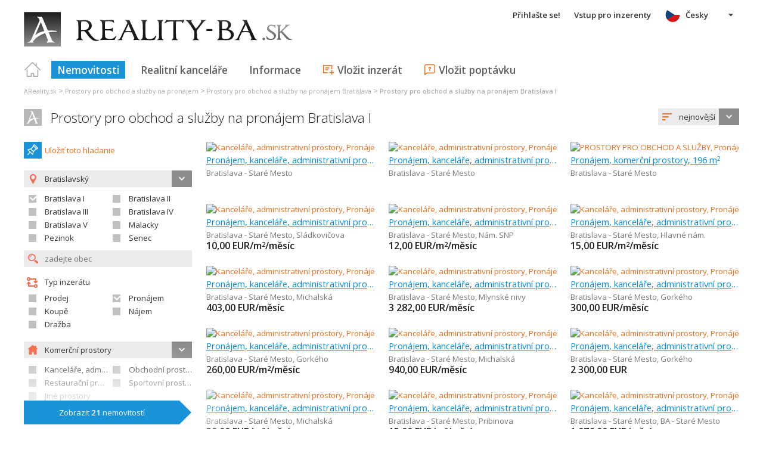

--- FILE ---
content_type: text/html; charset=utf-8
request_url: https://cs.reality-ba.sk/prostory-pro-obchod-a-sluzby-okres-bratislava-i-pronajem~(reality-0)?dr=40
body_size: 72480
content:



<!DOCTYPE html>
<html xmlns="http://www.w3.org/1999/xhtml" itemtype="http://schema.org/WebPage" itemscope="itemscope">
<head><meta name="author" content="Diadema Software s.r.o." itemprop="http://schema.org/author" /><meta name="copyrightYear" itemprop="http://schema.org/copyrightYear" content="1997 - 2026" /><meta name="google-site-verification" content="yQCs9ywt9voHql2cimUmc5cFxlVmjWVVm1G4zZ8QOpE" /><meta name="keywords" content="reality Bratislava, nehnuteľnosti, byty, pozemky, domy, predaj, prenájom, realitny server, byvanie, portál, areality.sk" itemprop="http://schema.org/keywords" /><meta name="description" content="Prostory pro obchod a služby na pronájem Bratislava I. Hľadanie realít -typ: Pronájem / kraj: Bratislavský  / okres: Bratislava I  / druh: PROSTORY PRO OBCHOD A SLUŽBY" itemprop="http://schema.org/description" /><meta name="robots" content="all, follow" /><meta name="googlebot" content="all, follow, snippet, archive" />
        <meta content="width=device-width, initial-scale=1.0, maximum-scale=1.0, user-scalable=0"
            name="viewport" />
        <meta name="apple-mobile-web-app-capable" content="yes" />
    <link rel="shortcut icon" href="/img/icons/favicons/favicon.ico" /><link rel="apple-touch-icon" href="/img/icons/favicons/icon57.png" sizes="57x57" /><link rel="apple-touch-icon" href="/img/icons/favicons/icon72.png" sizes="72x72" /><link rel="apple-touch-icon" href="/img/icons/favicons/icon76.png" sizes="76x76" /><link rel="apple-touch-icon" href="/img/icons/favicons/icon114.png" sizes="114x114" /><link rel="apple-touch-icon" href="/img/icons/favicons/icon120.png" sizes="120x120" /><link rel="apple-touch-icon" href="/img/icons/favicons/icon144.png" sizes="144x144" /><link rel="apple-touch-icon" href="/img/icons/favicons/icon152.png" sizes="152x152" /><link href="/rss-all" rel="alternate" type="application/rss+xml" title="RSS" /><link href="https://fonts.googleapis.com/css?family=Open+Sans:400,400italic,300,600&amp;subset=latin,latin-ext" rel="stylesheet" type="text/css" />
        <link href='/Styles/Common.min.css?ver=638493805833283386' rel="stylesheet" />
    

    <!--[if lte IE 8]><script src="/Scripts/selectivizr-min.js"></script><![endif]-->
    <script type="text/javascript" src="https://www.diadema.cz/CookiePolicy/cookieconsent.latest.min.js"></script>
<title>
	Prostory pro obchod a služby na pronájem Bratislava I - reality na reality-ba
</title></head>
<body>
    <!-- Google Tag Manager -->
    <noscript><iframe src="//www.googletagmanager.com/ns.html?id=GTM-WMH5ZK"
    height="0" width="0" style="display:none;visibility:hidden"></iframe></noscript>
    <script>(function (w, d, s, l, i) {
            w[l] = w[l] || []; w[l].push({
                'gtm.start':
                new Date().getTime(), event: 'gtm.js'
            }); var f = d.getElementsByTagName(s)[0],
                j = d.createElement(s), dl = l != 'dataLayer' ? '&l=' + l : ''; j.async = true; j.src =
                    '//www.googletagmanager.com/gtm.js?id=' + i + dl; f.parentNode.insertBefore(j, f);
        })(window, document, 'script', 'dataLayer', 'GTM-WMH5ZK');</script>
    <!-- End Google Tag Manager -->
    <form method="post" action="./prostory-pro-obchod-a-sluzby-okres-bratislava-i-pronajem~(reality-0)?dr=40" id="form1">
<div class="aspNetHidden">
<input type="hidden" name="__EVENTTARGET" id="__EVENTTARGET" value="" />
<input type="hidden" name="__EVENTARGUMENT" id="__EVENTARGUMENT" value="" />
<input type="hidden" name="__LASTFOCUS" id="__LASTFOCUS" value="" />
<input type="hidden" name="__VIEWSTATE" id="__VIEWSTATE" value="VS_DISKc1gyqsk01ocfnpfvje1ih2hl_8de50777946a537" />
</div>

<script type="text/javascript">
//<![CDATA[
var theForm = document.forms['form1'];
if (!theForm) {
    theForm = document.form1;
}
function __doPostBack(eventTarget, eventArgument) {
    if (!theForm.onsubmit || (theForm.onsubmit() != false)) {
        theForm.__EVENTTARGET.value = eventTarget;
        theForm.__EVENTARGUMENT.value = eventArgument;
        theForm.submit();
    }
}
//]]>
</script>



<script type="text/javascript">
//<![CDATA[
var __cultureInfo = {"name":"cs-CZ","numberFormat":{"CurrencyDecimalDigits":2,"CurrencyDecimalSeparator":",","IsReadOnly":false,"CurrencyGroupSizes":[3],"NumberGroupSizes":[3],"PercentGroupSizes":[3],"CurrencyGroupSeparator":" ","CurrencySymbol":"Kč","NaNSymbol":"NaN","CurrencyNegativePattern":8,"NumberNegativePattern":1,"PercentPositivePattern":0,"PercentNegativePattern":0,"NegativeInfinitySymbol":"-∞","NegativeSign":"-","NumberDecimalDigits":2,"NumberDecimalSeparator":",","NumberGroupSeparator":" ","CurrencyPositivePattern":3,"PositiveInfinitySymbol":"∞","PositiveSign":"+","PercentDecimalDigits":2,"PercentDecimalSeparator":",","PercentGroupSeparator":" ","PercentSymbol":"%","PerMilleSymbol":"‰","NativeDigits":["0","1","2","3","4","5","6","7","8","9"],"DigitSubstitution":1},"dateTimeFormat":{"AMDesignator":"dop.","Calendar":{"MinSupportedDateTime":"\/Date(-62135596800000)\/","MaxSupportedDateTime":"\/Date(253402297199999)\/","AlgorithmType":1,"CalendarType":1,"Eras":[1],"TwoDigitYearMax":2029,"IsReadOnly":false},"DateSeparator":".","FirstDayOfWeek":1,"CalendarWeekRule":2,"FullDateTimePattern":"dddd d. MMMM yyyy H:mm:ss","LongDatePattern":"dddd d. MMMM yyyy","LongTimePattern":"H:mm:ss","MonthDayPattern":"d. MMMM","PMDesignator":"odp.","RFC1123Pattern":"ddd, dd MMM yyyy HH\u0027:\u0027mm\u0027:\u0027ss \u0027GMT\u0027","ShortDatePattern":"dd.MM.yyyy","ShortTimePattern":"H:mm","SortableDateTimePattern":"yyyy\u0027-\u0027MM\u0027-\u0027dd\u0027T\u0027HH\u0027:\u0027mm\u0027:\u0027ss","TimeSeparator":":","UniversalSortableDateTimePattern":"yyyy\u0027-\u0027MM\u0027-\u0027dd HH\u0027:\u0027mm\u0027:\u0027ss\u0027Z\u0027","YearMonthPattern":"MMMM yyyy","AbbreviatedDayNames":["ne","po","út","st","čt","pá","so"],"ShortestDayNames":["ne","po","út","st","čt","pá","so"],"DayNames":["neděle","pondělí","úterý","středa","čtvrtek","pátek","sobota"],"AbbreviatedMonthNames":["led","úno","bře","dub","kvě","čvn","čvc","srp","zář","říj","lis","pro",""],"MonthNames":["leden","únor","březen","duben","květen","červen","červenec","srpen","září","říjen","listopad","prosinec",""],"IsReadOnly":false,"NativeCalendarName":"Gregoriánský kalendář","AbbreviatedMonthGenitiveNames":["led","úno","bře","dub","kvě","čvn","čvc","srp","zář","říj","lis","pro",""],"MonthGenitiveNames":["ledna","února","března","dubna","května","června","července","srpna","září","října","listopadu","prosince",""]},"eras":[1,"n. l.",null,0]};//]]>
</script>

<script src="/ScriptResource.axd?d=[base64]" type="text/javascript"></script>
<div class="aspNetHidden">

	<input type="hidden" name="__VIEWSTATEGENERATOR" id="__VIEWSTATEGENERATOR" value="A0736F6A" />
	<input type="hidden" name="__EVENTVALIDATION" id="__EVENTVALIDATION" value="/xueT9wvz+JTqBsgrfEvm1LLjBsI6zr8D5xxHctSGGHm6gt4wCtM/9ZKX98IrDFx02i/hHjB/Fgo3ez+PqFLC7Mn6W42g8CUfMfukmO1f+X4iOgKfvGUZATQLq1LivSvIzRkXmBJes/hR3M51vH7ALMadyVJwHVpr6f7alpp00OHOcaZ1ZPQ9GIFn1SyDnB+IwBcmwgrqjD3fXzRMphjSFCI+0BPFMIz5K/d31M2gZgI6Taw6VYtbK+Nd1lZaBCx/SZ3aICzlIBZwW9PFU+eF6L/W4WM+YbSB/u4EP5Inaol8etG0NwfeRQ5lR/SGyTRWePpyWYM65v00WkWIVw6cMFn9BYvJY84efo73J7jpIIfiXS5++w8/xISa+AgY8pb8kAA+8p7IcPfGoYLQJN6TQuFwSMe2Vg40xq+M7HZxFazJA8QNTMQf0qIij5cS/[base64]/DVcMX0/OaDoqjBbyz9VD81ZfKpXefGqgzBlrubS7Y//VT/N4oqsIQlsmnpie2l153GClIzuQYS49+QXUeoEWo446I/KDtOtlW1X3wSZWY6U6JWl4VWKKHO7AfOkDUiQnggVjYhTA/x3MFI6pa2U7ps273j7i70mbzPKKTXQ/VIv1wYvfGAT5wfsSX/Ryi+L5+FTLVHOZgyf1qf1FuULxrJwHp9gtE/YwpiUo3EIhGbw7wrboqjxg/fhlVr64UW/SXLd+gVDdfaODzeKLIK4MZ18/FdiIUoGrSGlRqb06Nu1YsSca3rLszGAXOyPwakkssBQcDkrKKuz8/clXEVNZyBpc+7GTI4Oxg8+CqKgBEXAIKhBwUKCDYXMJaJ0NxcnUM0UzEMC10ntfqgXsm/89Viy0duSlOZ5RghDcNq6q7AEgjLtQ/OXZmbcRvpt1lhmGQYrRmMqVJBdoFKFOIqnt7sIAi7PGBLkxkou969cJx0xyExIw9p3ghK3c+I/XLTWa8a59h/4jxYghmcpSGaTN7FlLwxmrIU44RDHKUJiqh8eljSN3VTlrCnMxQ9UpPy9DNN3g4Mynzyjil02HQYvnCPjfZPloJpRGru3Kl5/xForYHUEt3slDAlzbBjfGnX7ab7HLXz306hk+vAsyubGIuASZFwK2QK2hVBQ0P6Msc1SdiATo39mLnt4GaLjD1dIhHRaUdTbRivesqr5VkD+VZSBvFaq1G0JuwgOkLkmY9euVbLczoXjDgfKJYflM5a5E6zWPlg1t8sBjjnJ503gDPX8HI87SZnwirXCL55gr9/rhQ+S9B6mjM86DLj14fQtCTwD/wJZNW1Gq/bfm8NCWlUlXj6qUH54KCfbUr208KDp+jOv9hcDJlS2jDIu7G36oKiG/JPA==" />
</div>
        <script type="text/javascript">
//<![CDATA[
Sys.WebForms.PageRequestManager._initialize('ctl00$ctl14', 'form1', ['tctl00$ContentPlaceHolder1$ZakazkyCriteriaEditor1$RMCriteriaPanel','ContentPlaceHolder1_ZakazkyCriteriaEditor1_RMCriteriaPanel'], [], ['ctl00$ContentPlaceHolder1$ZakazkyCriteriaEditor1$SubmitBtn','ContentPlaceHolder1_ZakazkyCriteriaEditor1_SubmitBtn'], 90, 'ctl00');
//]]>
</script>

        <div id="wrapper">
            
<div id="header">
    
    <a href="/" class="logo-link">
        <img id="Header1_LogoImage" src="/img/LogaMicrosites/reality-ba.png" alt="Reality Bratislava - reality na reality-ba" />
    </a>
    
    
<a class="burger-menu"></a>
<ul class="main-menu clearfix" itemscope="itemscope" itemtype="http://schema.org/SiteNavigationElement">
    <li class="first">
        <a id="HomeLink" class="first" itemprop="http://schema.org/url" href="/">Titulná strana</a></li>
    <li class="login">
        <div id="loginMenu" class="login-menu-wrapper">
    
            <a id="LoginLink" title="Přihlašte se a můžete využívat službu Moje Reality" rel="nofollow" href="javascript:__doPostBack(&#39;ctl00$Header1$MainMenu1$LoginMenu1$LoginView1$LoginLink&#39;,&#39;&#39;)">Přihlašte se!</a>
        
</div>

    </li>
    <li class="login-rk">
        <a id="VstupRKLink" rel="nofollow" href="http://old.areality.sk/RKv2">Vstup pro inzerenty</a>
    </li>
    <li>
        <a id="ZakazkyLink" class="active" itemprop="http://schema.org/url" href="/reality-kraj-bratislava~(reality-0)">Nemovitosti</a></li>
    <li>
        <a id="RKLink" itemprop="http://schema.org/url" href="/realitne-kancelarie~(rk-0)">Realitní kanceláře</a></li>
    <li>
        <a id="InformaceLink" itemprop="http://schema.org/url" href="/info">Informace</a></li>
    <li>
        <a id="VlozitInzeratLink" class="icon inzerat" itemprop="http://schema.org/url" href="http://old.areality.sk/RKv2/ZakazkaEditor/ZKEditor.aspx">Vložit inzerát</a></li>
    <li class="last">
        <a id="VlozitPoptavkuLink" class="icon dopyt" itemprop="http://schema.org/url" href="/novapoptavka">Vložit poptávku</a></li>
    <li class="lang">
        
<div class="lang-menu-wrapper">
    <ul id="LangMenuUL" class="dropdown-menu lang-menu cs">
        <li class="sk">
            <a id="Header1_MainMenu1_LangMenu1_SKLink" title="Komerčné priestory na prenájom Bratislava I" href="https://www.reality-ba.sk:443/komercne-priestory-okres-bratislava-i-prenajom~(reality-0)?dr=40">Slovensky</a>
        </li>
        <li class="cs">
            <a id="Header1_MainMenu1_LangMenu1_CSLink" title="Prostory pro obchod a služby na pronájem Bratislava I" class="active" onclick="return false;" href="https://cs.reality-ba.sk:443/prostory-pro-obchod-a-sluzby-okres-bratislava-i-pronajem~(reality-0)?dr=40">Česky</a>
        </li>
        <li class="de">
            <a id="Header1_MainMenu1_LangMenu1_DELink" title="Geschäfts- und dienstleistungsräume na vermietung (angebot) Bratislava I" href="https://de.reality-ba.sk:443/geschafts-und-dienstleistungsraume-bezirk-bratislava-i-vermietung-angebot~(reality-0)?dr=40">Deutsch</a>
        </li>
        <li class="en">
            <a id="Header1_MainMenu1_LangMenu1_ENLink" title="Business premises na lease Bratislava I" href="https://en.reality-ba.sk:443/business-premises-district-bratislava-i-lease~(reality-0)?dr=40">English</a>
        </li>
        <li class="hu">
            <a id="Header1_MainMenu1_LangMenu1_HULink" title="Üzleti és szolgáltatási helységek na bérlet Bratislava I" href="https://hu.reality-ba.sk:443/uzleti-es-szolgaltatasi-helysegek-jaras-bratislava-i-berlet~(reality-0)?dr=40">Magyar</a>
        </li>
    </ul>
</div>

    </li>
</ul>


</div>


            
<div class="breadcrumbs" itemscope itemtype="http://schema.org/BreadcrumbList">
    
        <!--<a id="Breadcrumb1_Level1Link" href="/"></a>-->
        <span itemprop="itemListElement" itemscope itemtype="http://schema.org/ListItem"><a id="Breadcrumb1_Level1BaseLink" itemprop="item" itemscope itemtype="https://schema.org/WebPage" itemid="/reality~(reality-0)" href="/reality~(reality-0)"><span itemprop="name">AReality.sk</span></a><meta itemprop="position" content="1" /></span>&nbsp;&gt;&nbsp;<span itemprop="itemListElement" itemscope itemtype="http://schema.org/ListItem"><a id="Breadcrumb1_Level2Link" itemprop="item" itemscope itemtype="https://schema.org/WebPage" itemid="/prostory-pro-obchod-a-sluzby-pronajem~(reality-0)?dr=40" href="/prostory-pro-obchod-a-sluzby-pronajem~(reality-0)?dr=40"><span itemprop="name">Prostory pro obchod a služby na pronájem</span></a><meta itemprop="position" content="2" /></span>&nbsp;&gt;&nbsp;<span itemprop="itemListElement" itemscope itemtype="http://schema.org/ListItem"><a id="Breadcrumb1_Level3Link" itemprop="item" itemscope itemtype="https://schema.org/WebPage" itemid="/prostory-pro-obchod-a-sluzby-kraj-bratislava-pronajem~(reality-0)?dr=40" href="/prostory-pro-obchod-a-sluzby-kraj-bratislava-pronajem~(reality-0)?dr=40"><span itemprop="name">Prostory pro obchod a služby na pronájem Bratislava</span></a><meta itemprop="position" content="3" /></span>&nbsp;&gt;&nbsp;<span itemprop="itemListElement" itemscope itemtype="http://schema.org/ListItem"><a id="Breadcrumb1_Level4Link" itemprop="item" itemscope itemtype="https://schema.org/WebPage" itemid="/prostory-pro-obchod-a-sluzby-okres-bratislava-i-pronajem~(reality-0)?dr=40" href="/prostory-pro-obchod-a-sluzby-okres-bratislava-i-pronajem~(reality-0)?dr=40"><span itemprop="name">Prostory pro obchod a služby na pronájem Bratislava I</span></a><meta itemprop="position" content="4" /></span>
    
</div>

            <div id="content">
                
    <div id="zakazky">
        <div class="headers clearfix">
            <h1 id="H1Title">
                <a id="SEOResultNameLink" href="/prostory-pro-obchod-a-sluzby-okres-bratislava-i-pronajem~(reality-0)?dr=40">Prostory pro obchod a služby na pronájem Bratislava I</a>
                
            </h1>
            
<div class="sort-order-editor select-menu-icon order">
    <select name="ctl00$ContentPlaceHolder1$SortOrderCriteriaEditor1$OrderDropDownList" onchange="javascript:setTimeout(&#39;__doPostBack(\&#39;ctl00$ContentPlaceHolder1$SortOrderCriteriaEditor1$OrderDropDownList\&#39;,\&#39;\&#39;)&#39;, 0)" id="ContentPlaceHolder1_SortOrderCriteriaEditor1_OrderDropDownList">
	<option selected="selected" value="1">nejnovějš&#237;</option>
	<option value="2">nejstarš&#237;</option>
	<option value="5">nejlevnějš&#237;</option>
	<option value="6">nejdražš&#237;</option>

</select>
</div>

        </div>
        <div id="vypisZakazek" class="clearfix">
            

<div id="zakazkyCriteriaEditor">
    <div id="ContentPlaceHolder1_ZakazkyCriteriaEditor1_RMCriteriaPanel">
	
            
<div class="oblibene-hledani-editor">
    
    
        <span class="save">
            <a id="ContentPlaceHolder1_ZakazkyCriteriaEditor1_OblibeneHledaniEditor1_OblibeneAddBtn" class="login-required" href="javascript:__doPostBack(&#39;ctl00$ContentPlaceHolder1$ZakazkyCriteriaEditor1$OblibeneHledaniEditor1$OblibeneAddBtn&#39;,&#39;&#39;)">Uložiť toto hladanie</a>
        </span>
    
</div>

            <div class="collapsed-content">
                <a class="expand-criteria">
                    Upravit parametry hledání</a>
            </div>
            <div class="expanded-content">
                <div class="section">
                    <span class="select-menu-icon marker">
                        
                    </span>
                    <input type="hidden" name="ctl00$ContentPlaceHolder1$ZakazkyCriteriaEditor1$IDStatHD" id="IDStatHD" value="SK" />
                    <span class="select-menu-icon marker">
                        <select size="4" name="ctl00$ContentPlaceHolder1$ZakazkyCriteriaEditor1$KrajeMVList" multiple="multiple" onchange="javascript:setTimeout(&#39;__doPostBack(\&#39;ctl00$ContentPlaceHolder1$ZakazkyCriteriaEditor1$KrajeMVList\&#39;,\&#39;\&#39;)&#39;, 0)" id="ContentPlaceHolder1_ZakazkyCriteriaEditor1_KrajeMVList" class="kraje-mv-list">
		<option selected="selected" value="1">Bratislavsk&#253;</option>

	</select>
                    </span>
                    
                            <div class="okresy-chk-list clearfix">
                        
                            <span class="s-chk-box"><input id="ContentPlaceHolder1_ZakazkyCriteriaEditor1_OkresyCheckBoxList_OkresCheckBox_0" type="checkbox" name="ctl00$ContentPlaceHolder1$ZakazkyCriteriaEditor1$OkresyCheckBoxList$ctl01$OkresCheckBox" checked="checked" onclick="javascript:setTimeout(&#39;__doPostBack(\&#39;ctl00$ContentPlaceHolder1$ZakazkyCriteriaEditor1$OkresyCheckBoxList$ctl01$OkresCheckBox\&#39;,\&#39;\&#39;)&#39;, 0)" /><label for="ContentPlaceHolder1_ZakazkyCriteriaEditor1_OkresyCheckBoxList_OkresCheckBox_0">Bratislava I</label></span>
                        
                            <span class="s-chk-box"><input id="ContentPlaceHolder1_ZakazkyCriteriaEditor1_OkresyCheckBoxList_OkresCheckBox_1" type="checkbox" name="ctl00$ContentPlaceHolder1$ZakazkyCriteriaEditor1$OkresyCheckBoxList$ctl02$OkresCheckBox" onclick="javascript:setTimeout(&#39;__doPostBack(\&#39;ctl00$ContentPlaceHolder1$ZakazkyCriteriaEditor1$OkresyCheckBoxList$ctl02$OkresCheckBox\&#39;,\&#39;\&#39;)&#39;, 0)" /><label for="ContentPlaceHolder1_ZakazkyCriteriaEditor1_OkresyCheckBoxList_OkresCheckBox_1">Bratislava II</label></span>
                        
                            <span class="s-chk-box"><input id="ContentPlaceHolder1_ZakazkyCriteriaEditor1_OkresyCheckBoxList_OkresCheckBox_2" type="checkbox" name="ctl00$ContentPlaceHolder1$ZakazkyCriteriaEditor1$OkresyCheckBoxList$ctl03$OkresCheckBox" onclick="javascript:setTimeout(&#39;__doPostBack(\&#39;ctl00$ContentPlaceHolder1$ZakazkyCriteriaEditor1$OkresyCheckBoxList$ctl03$OkresCheckBox\&#39;,\&#39;\&#39;)&#39;, 0)" /><label for="ContentPlaceHolder1_ZakazkyCriteriaEditor1_OkresyCheckBoxList_OkresCheckBox_2">Bratislava III</label></span>
                        
                            <span class="s-chk-box"><input id="ContentPlaceHolder1_ZakazkyCriteriaEditor1_OkresyCheckBoxList_OkresCheckBox_3" type="checkbox" name="ctl00$ContentPlaceHolder1$ZakazkyCriteriaEditor1$OkresyCheckBoxList$ctl04$OkresCheckBox" onclick="javascript:setTimeout(&#39;__doPostBack(\&#39;ctl00$ContentPlaceHolder1$ZakazkyCriteriaEditor1$OkresyCheckBoxList$ctl04$OkresCheckBox\&#39;,\&#39;\&#39;)&#39;, 0)" /><label for="ContentPlaceHolder1_ZakazkyCriteriaEditor1_OkresyCheckBoxList_OkresCheckBox_3">Bratislava IV</label></span>
                        
                            <span class="s-chk-box"><input id="ContentPlaceHolder1_ZakazkyCriteriaEditor1_OkresyCheckBoxList_OkresCheckBox_4" type="checkbox" name="ctl00$ContentPlaceHolder1$ZakazkyCriteriaEditor1$OkresyCheckBoxList$ctl05$OkresCheckBox" onclick="javascript:setTimeout(&#39;__doPostBack(\&#39;ctl00$ContentPlaceHolder1$ZakazkyCriteriaEditor1$OkresyCheckBoxList$ctl05$OkresCheckBox\&#39;,\&#39;\&#39;)&#39;, 0)" /><label for="ContentPlaceHolder1_ZakazkyCriteriaEditor1_OkresyCheckBoxList_OkresCheckBox_4">Bratislava V</label></span>
                        
                            <span class="s-chk-box"><input id="ContentPlaceHolder1_ZakazkyCriteriaEditor1_OkresyCheckBoxList_OkresCheckBox_5" type="checkbox" name="ctl00$ContentPlaceHolder1$ZakazkyCriteriaEditor1$OkresyCheckBoxList$ctl06$OkresCheckBox" onclick="javascript:setTimeout(&#39;__doPostBack(\&#39;ctl00$ContentPlaceHolder1$ZakazkyCriteriaEditor1$OkresyCheckBoxList$ctl06$OkresCheckBox\&#39;,\&#39;\&#39;)&#39;, 0)" /><label for="ContentPlaceHolder1_ZakazkyCriteriaEditor1_OkresyCheckBoxList_OkresCheckBox_5">Malacky</label></span>
                        
                            <span class="s-chk-box"><input id="ContentPlaceHolder1_ZakazkyCriteriaEditor1_OkresyCheckBoxList_OkresCheckBox_6" type="checkbox" name="ctl00$ContentPlaceHolder1$ZakazkyCriteriaEditor1$OkresyCheckBoxList$ctl07$OkresCheckBox" onclick="javascript:setTimeout(&#39;__doPostBack(\&#39;ctl00$ContentPlaceHolder1$ZakazkyCriteriaEditor1$OkresyCheckBoxList$ctl07$OkresCheckBox\&#39;,\&#39;\&#39;)&#39;, 0)" /><label for="ContentPlaceHolder1_ZakazkyCriteriaEditor1_OkresyCheckBoxList_OkresCheckBox_6">Pezinok</label></span>
                        
                            <span class="s-chk-box"><input id="ContentPlaceHolder1_ZakazkyCriteriaEditor1_OkresyCheckBoxList_OkresCheckBox_7" type="checkbox" name="ctl00$ContentPlaceHolder1$ZakazkyCriteriaEditor1$OkresyCheckBoxList$ctl08$OkresCheckBox" onclick="javascript:setTimeout(&#39;__doPostBack(\&#39;ctl00$ContentPlaceHolder1$ZakazkyCriteriaEditor1$OkresyCheckBoxList$ctl08$OkresCheckBox\&#39;,\&#39;\&#39;)&#39;, 0)" /><label for="ContentPlaceHolder1_ZakazkyCriteriaEditor1_OkresyCheckBoxList_OkresCheckBox_7">Senec</label></span>
                        </div>
                    <input name="ctl00$ContentPlaceHolder1$ZakazkyCriteriaEditor1$ObecTextBox" type="text" id="ObecTextBox" class="icon zoom s-obec" placeholder="zadejte obec" />
                    <input type="hidden" name="ctl00$ContentPlaceHolder1$ZakazkyCriteriaEditor1$ObecDataHD" id="ObecDataHD" />
                </div>
                <div class="section typy">
                    <span class="title type">
                        Typ inzerátu
                    </span>
                    
                            <div class="clearfix typy-chk-list">
                        
                            <span class="s-chk-box">
                                <input id="ContentPlaceHolder1_ZakazkyCriteriaEditor1_TypyCheckBoxList_TypCheckBox_0" type="checkbox" name="ctl00$ContentPlaceHolder1$ZakazkyCriteriaEditor1$TypyCheckBoxList$ctl01$TypCheckBox" onclick="javascript:setTimeout(&#39;__doPostBack(\&#39;ctl00$ContentPlaceHolder1$ZakazkyCriteriaEditor1$TypyCheckBoxList$ctl01$TypCheckBox\&#39;,\&#39;\&#39;)&#39;, 0)" /><label for="ContentPlaceHolder1_ZakazkyCriteriaEditor1_TypyCheckBoxList_TypCheckBox_0">Prodej</label>
                            </span>
                        
                            <span class="s-chk-box">
                                <input id="ContentPlaceHolder1_ZakazkyCriteriaEditor1_TypyCheckBoxList_TypCheckBox_1" type="checkbox" name="ctl00$ContentPlaceHolder1$ZakazkyCriteriaEditor1$TypyCheckBoxList$ctl02$TypCheckBox" checked="checked" onclick="javascript:setTimeout(&#39;__doPostBack(\&#39;ctl00$ContentPlaceHolder1$ZakazkyCriteriaEditor1$TypyCheckBoxList$ctl02$TypCheckBox\&#39;,\&#39;\&#39;)&#39;, 0)" /><label for="ContentPlaceHolder1_ZakazkyCriteriaEditor1_TypyCheckBoxList_TypCheckBox_1">Pronájem</label>
                            </span>
                        
                            <span class="s-chk-box">
                                <input id="ContentPlaceHolder1_ZakazkyCriteriaEditor1_TypyCheckBoxList_TypCheckBox_2" type="checkbox" name="ctl00$ContentPlaceHolder1$ZakazkyCriteriaEditor1$TypyCheckBoxList$ctl03$TypCheckBox" onclick="javascript:setTimeout(&#39;__doPostBack(\&#39;ctl00$ContentPlaceHolder1$ZakazkyCriteriaEditor1$TypyCheckBoxList$ctl03$TypCheckBox\&#39;,\&#39;\&#39;)&#39;, 0)" /><label for="ContentPlaceHolder1_ZakazkyCriteriaEditor1_TypyCheckBoxList_TypCheckBox_2">Koupě</label>
                            </span>
                        
                            <span class="s-chk-box">
                                <input id="ContentPlaceHolder1_ZakazkyCriteriaEditor1_TypyCheckBoxList_TypCheckBox_3" type="checkbox" name="ctl00$ContentPlaceHolder1$ZakazkyCriteriaEditor1$TypyCheckBoxList$ctl04$TypCheckBox" onclick="javascript:setTimeout(&#39;__doPostBack(\&#39;ctl00$ContentPlaceHolder1$ZakazkyCriteriaEditor1$TypyCheckBoxList$ctl04$TypCheckBox\&#39;,\&#39;\&#39;)&#39;, 0)" /><label for="ContentPlaceHolder1_ZakazkyCriteriaEditor1_TypyCheckBoxList_TypCheckBox_3">Nájem</label>
                            </span>
                        
                            <span class="s-chk-box">
                                <input id="ContentPlaceHolder1_ZakazkyCriteriaEditor1_TypyCheckBoxList_TypCheckBox_4" type="checkbox" name="ctl00$ContentPlaceHolder1$ZakazkyCriteriaEditor1$TypyCheckBoxList$ctl05$TypCheckBox" onclick="javascript:setTimeout(&#39;__doPostBack(\&#39;ctl00$ContentPlaceHolder1$ZakazkyCriteriaEditor1$TypyCheckBoxList$ctl05$TypCheckBox\&#39;,\&#39;\&#39;)&#39;, 0)" /><label for="ContentPlaceHolder1_ZakazkyCriteriaEditor1_TypyCheckBoxList_TypCheckBox_4">Dražba</label>
                            </span>
                        </div>
                </div>
                <div class="section druhy more-margin">
                    <span class="select-menu-icon home">
                        <select size="4" name="ctl00$ContentPlaceHolder1$ZakazkyCriteriaEditor1$NadrazeneDruhyMVList" multiple="multiple" onchange="javascript:setTimeout(&#39;__doPostBack(\&#39;ctl00$ContentPlaceHolder1$ZakazkyCriteriaEditor1$NadrazeneDruhyMVList\&#39;,\&#39;\&#39;)&#39;, 0)" id="ContentPlaceHolder1_ZakazkyCriteriaEditor1_NadrazeneDruhyMVList" class="druhy-mv-list">
		<option value="10">Byty</option>
		<option value="20">Domy, vily, chalupy</option>
		<option value="30">Komerčn&#237; objekty</option>
		<option selected="selected" value="40">Komerčn&#237; prostory</option>
		<option value="50">Provozn&#237; objekty</option>
		<option value="60">Provozn&#237; prostory</option>
		<option value="70">Ostatn&#237; objekty</option>
		<option value="80">Stavebn&#237; pozemky</option>
		<option value="90">Zemědělsk&#233; pozemky</option>
		<option value="A0">Stroje, zař&#237;zen&#237;, demolice</option>

	</select>
                    </span>
                    
                            <div class="clearfix druhy-chk-list">
                        
                            <span class="s-chk-box">
                                <input id="ContentPlaceHolder1_ZakazkyCriteriaEditor1_PoddruhyCheckBoxList_DruhCheckBox_0" type="checkbox" name="ctl00$ContentPlaceHolder1$ZakazkyCriteriaEditor1$PoddruhyCheckBoxList$ctl01$DruhCheckBox" onclick="javascript:setTimeout(&#39;__doPostBack(\&#39;ctl00$ContentPlaceHolder1$ZakazkyCriteriaEditor1$PoddruhyCheckBoxList$ctl01$DruhCheckBox\&#39;,\&#39;\&#39;)&#39;, 0)" /><label for="ContentPlaceHolder1_ZakazkyCriteriaEditor1_PoddruhyCheckBoxList_DruhCheckBox_0">Kanceláře, administrativní prostory</label>
                            </span>
                        
                            <span class="s-chk-box">
                                <input id="ContentPlaceHolder1_ZakazkyCriteriaEditor1_PoddruhyCheckBoxList_DruhCheckBox_1" type="checkbox" name="ctl00$ContentPlaceHolder1$ZakazkyCriteriaEditor1$PoddruhyCheckBoxList$ctl02$DruhCheckBox" onclick="javascript:setTimeout(&#39;__doPostBack(\&#39;ctl00$ContentPlaceHolder1$ZakazkyCriteriaEditor1$PoddruhyCheckBoxList$ctl02$DruhCheckBox\&#39;,\&#39;\&#39;)&#39;, 0)" /><label for="ContentPlaceHolder1_ZakazkyCriteriaEditor1_PoddruhyCheckBoxList_DruhCheckBox_1">Obchodní prostory</label>
                            </span>
                        
                            <span class="s-chk-box">
                                <input id="ContentPlaceHolder1_ZakazkyCriteriaEditor1_PoddruhyCheckBoxList_DruhCheckBox_2" type="checkbox" name="ctl00$ContentPlaceHolder1$ZakazkyCriteriaEditor1$PoddruhyCheckBoxList$ctl03$DruhCheckBox" onclick="javascript:setTimeout(&#39;__doPostBack(\&#39;ctl00$ContentPlaceHolder1$ZakazkyCriteriaEditor1$PoddruhyCheckBoxList$ctl03$DruhCheckBox\&#39;,\&#39;\&#39;)&#39;, 0)" /><label for="ContentPlaceHolder1_ZakazkyCriteriaEditor1_PoddruhyCheckBoxList_DruhCheckBox_2">Restaurační prostory</label>
                            </span>
                        
                            <span class="s-chk-box">
                                <input id="ContentPlaceHolder1_ZakazkyCriteriaEditor1_PoddruhyCheckBoxList_DruhCheckBox_3" type="checkbox" name="ctl00$ContentPlaceHolder1$ZakazkyCriteriaEditor1$PoddruhyCheckBoxList$ctl04$DruhCheckBox" onclick="javascript:setTimeout(&#39;__doPostBack(\&#39;ctl00$ContentPlaceHolder1$ZakazkyCriteriaEditor1$PoddruhyCheckBoxList$ctl04$DruhCheckBox\&#39;,\&#39;\&#39;)&#39;, 0)" /><label for="ContentPlaceHolder1_ZakazkyCriteriaEditor1_PoddruhyCheckBoxList_DruhCheckBox_3">Sportovní prostory</label>
                            </span>
                        
                            <span class="s-chk-box">
                                <input id="ContentPlaceHolder1_ZakazkyCriteriaEditor1_PoddruhyCheckBoxList_DruhCheckBox_4" type="checkbox" name="ctl00$ContentPlaceHolder1$ZakazkyCriteriaEditor1$PoddruhyCheckBoxList$ctl05$DruhCheckBox" onclick="javascript:setTimeout(&#39;__doPostBack(\&#39;ctl00$ContentPlaceHolder1$ZakazkyCriteriaEditor1$PoddruhyCheckBoxList$ctl05$DruhCheckBox\&#39;,\&#39;\&#39;)&#39;, 0)" /><label for="ContentPlaceHolder1_ZakazkyCriteriaEditor1_PoddruhyCheckBoxList_DruhCheckBox_4">Jiné prostory</label>
                            </span>
                        </div>
                </div>
                <div class="section more-margin">
                    <input name="ctl00$ContentPlaceHolder1$ZakazkyCriteriaEditor1$FulltextTextBox" type="text" id="ContentPlaceHolder1_ZakazkyCriteriaEditor1_FulltextTextBox" class="icon zoom" placeholder="Fulltextové hledání" />
                </div>
                <div id="CenyEditorRow" class="section toggle-container hide">
                    <span class="title price">
                        Cena
                        <a class="toggle-control"></a>
                    </span>
                    <div class="hide-content">
                        <div class="clearfix">
                            <input name="ctl00$ContentPlaceHolder1$ZakazkyCriteriaEditor1$CenaOdTextBox" type="text" id="ContentPlaceHolder1_ZakazkyCriteriaEditor1_CenaOdTextBox" class="half" placeholder="cena od" />
                            <input name="ctl00$ContentPlaceHolder1$ZakazkyCriteriaEditor1$CenaDoTextBox" type="text" id="ContentPlaceHolder1_ZakazkyCriteriaEditor1_CenaDoTextBox" class="half" placeholder="cena do" />
                        </div>
                        <select name="ctl00$ContentPlaceHolder1$ZakazkyCriteriaEditor1$JednotkaCenaList" id="ContentPlaceHolder1_ZakazkyCriteriaEditor1_JednotkaCenaList">
		<option value="7">EUR</option>
		<option selected="selected" value="9">EUR/měs&#237;c</option>
		<option value="10">EUR/rok</option>
		<option value="8">EUR/m2</option>
		<option value="11">EUR/m2/měs&#237;c</option>
		<option value="12">EUR/m2/rok</option>

	</select>
                    </div>
                </div>
                <div id="PlochyEditorRow" class="section toggle-container hide">
                    <span class="title area">
                        Plocha
                        <a class="toggle-control"></a>
                    </span>
                    <div class="hide-content">
                        <div class="clearfix">
                            <input name="ctl00$ContentPlaceHolder1$ZakazkyCriteriaEditor1$PlochaOdTextBox" type="text" id="ContentPlaceHolder1_ZakazkyCriteriaEditor1_PlochaOdTextBox" class="half" placeholder="plocha od" placeholder1="plocha od" />
                            <input name="ctl00$ContentPlaceHolder1$ZakazkyCriteriaEditor1$PlochaDoTextBox" type="text" id="ContentPlaceHolder1_ZakazkyCriteriaEditor1_PlochaDoTextBox" class="half" placeholder="plocha do" placeholder1="plocha do" />
                        </div>
                    </div>
                </div>
                
                    <div class="section">
                        <div class="clearfix">
                            <span id="ContentPlaceHolder1_ZakazkyCriteriaEditor1_RKTypList" class="radio-list rk-typ-list"><input id="ContentPlaceHolder1_ZakazkyCriteriaEditor1_RKTypList_0" type="radio" name="ctl00$ContentPlaceHolder1$ZakazkyCriteriaEditor1$RKTypList" value="0" checked="checked" /><label for="ContentPlaceHolder1_ZakazkyCriteriaEditor1_RKTypList_0">všechny inzeráty</label><br /><input id="ContentPlaceHolder1_ZakazkyCriteriaEditor1_RKTypList_1" type="radio" name="ctl00$ContentPlaceHolder1$ZakazkyCriteriaEditor1$RKTypList" value="1" onclick="javascript:setTimeout(&#39;__doPostBack(\&#39;ctl00$ContentPlaceHolder1$ZakazkyCriteriaEditor1$RKTypList$1\&#39;,\&#39;\&#39;)&#39;, 0)" /><label for="ContentPlaceHolder1_ZakazkyCriteriaEditor1_RKTypList_1">realitní kancelář</label><br /><input id="ContentPlaceHolder1_ZakazkyCriteriaEditor1_RKTypList_2" type="radio" name="ctl00$ContentPlaceHolder1$ZakazkyCriteriaEditor1$RKTypList" value="2" onclick="javascript:setTimeout(&#39;__doPostBack(\&#39;ctl00$ContentPlaceHolder1$ZakazkyCriteriaEditor1$RKTypList$2\&#39;,\&#39;\&#39;)&#39;, 0)" /><label for="ContentPlaceHolder1_ZakazkyCriteriaEditor1_RKTypList_2">soukromý inzerent</label></span>
                        </div>
                    </div>
                
                
                <div class="section sort-order-editor2">
                    <span class="select-menu-icon order">
                        <select name="ctl00$ContentPlaceHolder1$ZakazkyCriteriaEditor1$OrderDropDownList" id="ContentPlaceHolder1_ZakazkyCriteriaEditor1_OrderDropDownList">
		<option selected="selected" value="1">nejnovějš&#237;</option>
		<option value="2">nejstarš&#237;</option>
		<option value="5">nejlevnějš&#237;</option>
		<option value="6">nejdražš&#237;</option>

	</select>
                    </span>
                </div>
                <div class="btn-wrapper">
                    <a id="ContentPlaceHolder1_ZakazkyCriteriaEditor1_SubmitBtn" class="btn-arrow" href="javascript:__doPostBack(&#39;ctl00$ContentPlaceHolder1$ZakazkyCriteriaEditor1$SubmitBtn&#39;,&#39;&#39;)">Zobrazit <b>  21</b> nemovitostí</a>
                </div>
                <div id="ContentPlaceHolder1_ZakazkyCriteriaEditor1_RMCriteriaUpdateProgress" style="display:none;">
		
                        <div style="position: absolute; left: 50%; top: 50%">
                            <img src="/img/ajax-loader.gif" alt="ajaxLoader" />
                        </div>
                    
	</div>
            </div>
        
</div>
</div>



            
                <div class="zakazky-wrapper">
            
            
    
    
        <div itemscope="" itemtype="http://schema.org/Offer" class="item" data-zvyraznit="0" data-ulozene-new="0" data-priorita="0">
    <a title="Kanceláře, administrativní prostory, Pronájem, Bratislava - Staré Mesto" class="detail-img-link" href="/kancelare-administrativni-prostory-bratislava-stare-mesto-pronajem/reality-ponuka/AR-022S-1392727"><img src="https://www.areality.sk/imgcache/cache8/AR-022S-1392727~74238175~400x260.jpg" alt="Kanceláře, administrativní prostory, Pronájem, Bratislava - Staré Mesto" class="detail-img" itemprop="http://schema.org/image" width="400" height="260" /></a>
    <h2 itemprop="http://schema.org/name">
        <a itemprop="http://schema.org/url" href="/kancelare-administrativni-prostory-bratislava-stare-mesto-pronajem/reality-ponuka/AR-022S-1392727">Pronájem, kanceláře, administrativní prostory,    142 m<sup>2</sup></a></h2>
    
    <p>
        <span class="lokalita">
            <span itemprop="http://schema.org/availableAtOrFrom" itemscope itemtype="http://schema.org/Place">
                            <span itemprop="http://schema.org/address" itemscope itemtype="http://schema.org/PostalAddress">
<span itemprop="http://schema.org/addressLocality">Bratislava - Staré Mesto</span></span></span>
</span>
        <span class="cena">
            </span>
    </p>
    
    
</div>

    
        <div itemscope="" itemtype="http://schema.org/Offer" class="item" data-zvyraznit="0" data-ulozene-new="0" data-priorita="0">
    <a title="Kanceláře, administrativní prostory, Pronájem, Bratislava - Staré Mesto" class="detail-img-link" href="/kancelare-administrativni-prostory-bratislava-stare-mesto-pronajem/reality-ponuka/AR-022S-1392726"><img src="https://www.areality.sk/imgcache/cache375/AR-022S-1392726~74238128~400x260.jpg" alt="Kanceláře, administrativní prostory, Pronájem, Bratislava - Staré Mesto" class="detail-img" itemprop="http://schema.org/image" width="400" height="260" /></a>
    <h2 itemprop="http://schema.org/name">
        <a itemprop="http://schema.org/url" href="/kancelare-administrativni-prostory-bratislava-stare-mesto-pronajem/reality-ponuka/AR-022S-1392726">Pronájem, kanceláře, administrativní prostory,    200 m<sup>2</sup></a></h2>
    
    <p>
        <span class="lokalita">
            <span itemprop="http://schema.org/availableAtOrFrom" itemscope itemtype="http://schema.org/Place">
                            <span itemprop="http://schema.org/address" itemscope itemtype="http://schema.org/PostalAddress">
<span itemprop="http://schema.org/addressLocality">Bratislava - Staré Mesto</span></span></span>
</span>
        <span class="cena">
            </span>
    </p>
    
    
</div>

    
        <div itemscope="" itemtype="http://schema.org/Offer" class="item" data-zvyraznit="0" data-ulozene-new="0" data-priorita="0">
    <a title="PROSTORY PRO OBCHOD A SLUŽBY, Pronájem, Bratislava - Staré Mesto" class="detail-img-link" href="/prostory-pro-obchod-a-sluzby-bratislava-stare-mesto-pronajem/reality-ponuka/AR-022S-1392478"><img src="https://www.areality.sk/imgcache/cache68/AR-022S-1392478~74178171~400x260.jpg" alt="PROSTORY PRO OBCHOD A SLUŽBY, Pronájem, Bratislava - Staré Mesto" class="detail-img" itemprop="http://schema.org/image" width="400" height="260" /></a>
    <h2 itemprop="http://schema.org/name">
        <a itemprop="http://schema.org/url" href="/prostory-pro-obchod-a-sluzby-bratislava-stare-mesto-pronajem/reality-ponuka/AR-022S-1392478">Pronájem, komerční prostory,    196 m<sup>2</sup></a></h2>
    
    <p>
        <span class="lokalita">
            <span itemprop="http://schema.org/availableAtOrFrom" itemscope itemtype="http://schema.org/Place">
                            <span itemprop="http://schema.org/address" itemscope itemtype="http://schema.org/PostalAddress">
<span itemprop="http://schema.org/addressLocality">Bratislava - Staré Mesto</span></span></span>
</span>
        <span class="cena">
            </span>
    </p>
    
    
</div>

    
        <div itemscope="" itemtype="http://schema.org/Offer" class="item" data-zvyraznit="0" data-ulozene-new="0" data-priorita="0">
    <a title="Kanceláře, administrativní prostory, Pronájem, Bratislava - Staré Mesto - Sládkovičova" class="detail-img-link" href="/kancelare-administrativni-prostory-bratislava-stare-mesto-sladkovicova-pronajem/reality-ponuka/AR-05JI-000904"><img src="https://www.areality.sk/imgcache/cache100/AR-05JI-000904~74509315~400x260.jpg" alt="Kanceláře, administrativní prostory, Pronájem, Bratislava - Staré Mesto - Sládkovičova" class="detail-img" itemprop="http://schema.org/image" width="400" height="260" /></a>
    <h2 itemprop="http://schema.org/name">
        <a itemprop="http://schema.org/url" href="/kancelare-administrativni-prostory-bratislava-stare-mesto-sladkovicova-pronajem/reality-ponuka/AR-05JI-000904">Pronájem, kanceláře, administrativní prostory,    106 m<sup>2</sup></a></h2>
    
    <p>
        <span class="lokalita">
            <span itemprop="http://schema.org/availableAtOrFrom" itemscope itemtype="http://schema.org/Place">
                            <span itemprop="http://schema.org/address" itemscope itemtype="http://schema.org/PostalAddress">
<span itemprop="http://schema.org/addressLocality">Bratislava - Staré Mesto</span>, <span itemprop="http://schema.org/streetAddress">Sládkovičova</span></span></span>
</span>
        <span class="cena">
            <span itemprop="http://schema.org/Price">10,00</span>&nbsp;<span itemprop="http://schema.org/priceCurrency">EUR/m<sup>2</sup>/měsíc</span></span>
    </p>
    
    
</div>

    
        <div itemscope="" itemtype="http://schema.org/Offer" class="item" data-zvyraznit="0" data-ulozene-new="0" data-priorita="0">
    <a title="Kanceláře, administrativní prostory, Pronájem, Bratislava - Staré Mesto - Nám. SNP" class="detail-img-link" href="/kancelare-administrativni-prostory-bratislava-stare-mesto-nam-snp-pronajem/reality-ponuka/AR-05JI-000461"><img src="https://www.areality.sk/imgcache/cache347/AR-05JI-000461~69807401~400x260.jpg" alt="Kanceláře, administrativní prostory, Pronájem, Bratislava - Staré Mesto - Nám. SNP" class="detail-img" itemprop="http://schema.org/image" width="400" height="260" /></a>
    <h2 itemprop="http://schema.org/name">
        <a itemprop="http://schema.org/url" href="/kancelare-administrativni-prostory-bratislava-stare-mesto-nam-snp-pronajem/reality-ponuka/AR-05JI-000461">Pronájem, kanceláře, administrativní prostory,    50 m<sup>2</sup></a></h2>
    
    <p>
        <span class="lokalita">
            <span itemprop="http://schema.org/availableAtOrFrom" itemscope itemtype="http://schema.org/Place">
                            <span itemprop="http://schema.org/address" itemscope itemtype="http://schema.org/PostalAddress">
<span itemprop="http://schema.org/addressLocality">Bratislava - Staré Mesto</span>, <span itemprop="http://schema.org/streetAddress">Nám. SNP</span></span></span>
</span>
        <span class="cena">
            <span itemprop="http://schema.org/Price">12,00</span>&nbsp;<span itemprop="http://schema.org/priceCurrency">EUR/m<sup>2</sup>/měsíc</span></span>
    </p>
    
    
</div>

    
        <div itemscope="" itemtype="http://schema.org/Offer" class="item" data-zvyraznit="0" data-ulozene-new="0" data-priorita="0">
    <a title="Kanceláře, administrativní prostory, Pronájem, Bratislava - Staré Mesto - Hlavné nám." class="detail-img-link" href="/kancelare-administrativni-prostory-bratislava-stare-mesto-hlavne-nam-pronajem/reality-ponuka/AR-05JI-000919"><img src="https://www.areality.sk/imgcache/cache252/AR-05JI-000919~74295252~400x260.jpg" alt="Kanceláře, administrativní prostory, Pronájem, Bratislava - Staré Mesto - Hlavné nám." class="detail-img" itemprop="http://schema.org/image" width="400" height="260" /></a>
    <h2 itemprop="http://schema.org/name">
        <a itemprop="http://schema.org/url" href="/kancelare-administrativni-prostory-bratislava-stare-mesto-hlavne-nam-pronajem/reality-ponuka/AR-05JI-000919">Pronájem, kanceláře, administrativní prostory,    100 m<sup>2</sup></a></h2>
    
    <p>
        <span class="lokalita">
            <span itemprop="http://schema.org/availableAtOrFrom" itemscope itemtype="http://schema.org/Place">
                            <span itemprop="http://schema.org/address" itemscope itemtype="http://schema.org/PostalAddress">
<span itemprop="http://schema.org/addressLocality">Bratislava - Staré Mesto</span>, <span itemprop="http://schema.org/streetAddress">Hlavné nám.</span></span></span>
</span>
        <span class="cena">
            <span itemprop="http://schema.org/Price">15,00</span>&nbsp;<span itemprop="http://schema.org/priceCurrency">EUR/m<sup>2</sup>/měsíc</span></span>
    </p>
    
    
</div>

    
        <div itemscope="" itemtype="http://schema.org/Offer" class="item" data-zvyraznit="0" data-ulozene-new="0" data-priorita="0">
    <a title="Kanceláře, administrativní prostory, Pronájem, Bratislava - Staré Mesto - Michalská - Staré Mesto" class="detail-img-link" href="/kancelare-administrativni-prostory-bratislava-stare-mesto-michalska-stare-mesto-pronajem/reality-ponuka/AR-05JI-000459"><img src="https://www.areality.sk/imgcache/cache33/AR-05JI-000459~69807406~400x260.jpg" alt="Kanceláře, administrativní prostory, Pronájem, Bratislava - Staré Mesto - Michalská - Staré Mesto" class="detail-img" itemprop="http://schema.org/image" width="400" height="260" /></a>
    <h2 itemprop="http://schema.org/name">
        <a itemprop="http://schema.org/url" href="/kancelare-administrativni-prostory-bratislava-stare-mesto-michalska-stare-mesto-pronajem/reality-ponuka/AR-05JI-000459">Pronájem, kanceláře, administrativní prostory,    21 m<sup>2</sup></a></h2>
    
    <p>
        <span class="lokalita">
            <span itemprop="http://schema.org/availableAtOrFrom" itemscope itemtype="http://schema.org/Place">
                            <span itemprop="http://schema.org/address" itemscope itemtype="http://schema.org/PostalAddress">
<span itemprop="http://schema.org/addressLocality">Bratislava - Staré Mesto</span>, <span itemprop="http://schema.org/streetAddress">Michalská</span></span></span>
</span>
        <span class="cena">
            <span itemprop="http://schema.org/Price">403,00</span>&nbsp;<span itemprop="http://schema.org/priceCurrency">EUR/měsíc</span></span>
    </p>
    
    
</div>

    
        <div itemscope="" itemtype="http://schema.org/Offer" class="item" data-zvyraznit="0" data-ulozene-new="0" data-priorita="0">
    <a title="Kanceláře, administrativní prostory, Pronájem, Bratislava - Staré Mesto - Mlynské nivy" class="detail-img-link" href="/kancelare-administrativni-prostory-bratislava-stare-mesto-mlynske-nivy-pronajem/reality-ponuka/AR-0R32-100576"><img src="https://www.areality.sk/imgcache/cache270/AR-0R32-100576~74580476~400x260.jpg" alt="Kanceláře, administrativní prostory, Pronájem, Bratislava - Staré Mesto - Mlynské nivy" class="detail-img" itemprop="http://schema.org/image" width="400" height="260" /></a>
    <h2 itemprop="http://schema.org/name">
        <a itemprop="http://schema.org/url" href="/kancelare-administrativni-prostory-bratislava-stare-mesto-mlynske-nivy-pronajem/reality-ponuka/AR-0R32-100576">Pronájem, kanceláře, administrativní prostory,    26 m<sup>2</sup></a></h2>
    
    <p>
        <span class="lokalita">
            <span itemprop="http://schema.org/availableAtOrFrom" itemscope itemtype="http://schema.org/Place">
                            <span itemprop="http://schema.org/address" itemscope itemtype="http://schema.org/PostalAddress">
<span itemprop="http://schema.org/addressLocality">Bratislava - Staré Mesto</span>, <span itemprop="http://schema.org/streetAddress">Mlynské nivy</span></span></span>
</span>
        <span class="cena">
            <span itemprop="http://schema.org/Price">3 282,00</span>&nbsp;<span itemprop="http://schema.org/priceCurrency">EUR/měsíc</span></span>
    </p>
    
    
</div>

    
        <div itemscope="" itemtype="http://schema.org/Offer" class="item" data-zvyraznit="0" data-ulozene-new="0" data-priorita="0">
    <a title="Kanceláře, administrativní prostory, Pronájem, Bratislava - Staré Mesto - Gorkého - Gorkého" class="detail-img-link" href="/kancelare-administrativni-prostory-bratislava-stare-mesto-gorkeho-gorkeho-pronajem/reality-ponuka/AR-02O2-121391"><img src="https://www.areality.sk/imgcache/cache144/AR-02O2-121391~74070500~400x260.jpg" alt="Kanceláře, administrativní prostory, Pronájem, Bratislava - Staré Mesto - Gorkého - Gorkého" class="detail-img" itemprop="http://schema.org/image" width="400" height="260" /></a>
    <h2 itemprop="http://schema.org/name">
        <a itemprop="http://schema.org/url" href="/kancelare-administrativni-prostory-bratislava-stare-mesto-gorkeho-gorkeho-pronajem/reality-ponuka/AR-02O2-121391">Pronájem, kanceláře, administrativní prostory,    32,38 m<sup>2</sup></a></h2>
    
    <p>
        <span class="lokalita">
            <span itemprop="http://schema.org/availableAtOrFrom" itemscope itemtype="http://schema.org/Place">
                            <span itemprop="http://schema.org/address" itemscope itemtype="http://schema.org/PostalAddress">
<span itemprop="http://schema.org/addressLocality">Bratislava - Staré Mesto</span>, <span itemprop="http://schema.org/streetAddress">Gorkého</span></span></span>
</span>
        <span class="cena">
            <span itemprop="http://schema.org/Price">300,00</span>&nbsp;<span itemprop="http://schema.org/priceCurrency">EUR/měsíc</span></span>
    </p>
    
    
</div>

    
        <div itemscope="" itemtype="http://schema.org/Offer" class="item" data-zvyraznit="0" data-ulozene-new="0" data-priorita="0">
    <a title="Kanceláře, administrativní prostory, Pronájem, Bratislava - Staré Mesto - Gorkého - Gorkého" class="detail-img-link" href="/kancelare-administrativni-prostory-bratislava-stare-mesto-gorkeho-gorkeho-pronajem/reality-ponuka/AR-02O2-121390"><img src="https://www.areality.sk/imgcache/cache264/AR-02O2-121390~74070295~400x260.jpg" alt="Kanceláře, administrativní prostory, Pronájem, Bratislava - Staré Mesto - Gorkého - Gorkého" class="detail-img" itemprop="http://schema.org/image" width="400" height="260" /></a>
    <h2 itemprop="http://schema.org/name">
        <a itemprop="http://schema.org/url" href="/kancelare-administrativni-prostory-bratislava-stare-mesto-gorkeho-gorkeho-pronajem/reality-ponuka/AR-02O2-121390">Pronájem, kanceláře, administrativní prostory,    28 m<sup>2</sup></a></h2>
    
    <p>
        <span class="lokalita">
            <span itemprop="http://schema.org/availableAtOrFrom" itemscope itemtype="http://schema.org/Place">
                            <span itemprop="http://schema.org/address" itemscope itemtype="http://schema.org/PostalAddress">
<span itemprop="http://schema.org/addressLocality">Bratislava - Staré Mesto</span>, <span itemprop="http://schema.org/streetAddress">Gorkého</span></span></span>
</span>
        <span class="cena">
            <span itemprop="http://schema.org/Price">260,00</span>&nbsp;<span itemprop="http://schema.org/priceCurrency">EUR/m<sup>2</sup>/měsíc</span></span>
    </p>
    
    
</div>

    
        <div itemscope="" itemtype="http://schema.org/Offer" class="item" data-zvyraznit="0" data-ulozene-new="0" data-priorita="0">
    <a title="Kanceláře, administrativní prostory, Pronájem, Bratislava - Staré Mesto - Michalská - Michalská" class="detail-img-link" href="/kancelare-administrativni-prostory-bratislava-stare-mesto-michalska-michalska-pronajem/reality-ponuka/AR-02O2-119902"><img src="https://www.areality.sk/imgcache/cache187/AR-02O2-119902~73270431~400x260.jpg" alt="Kanceláře, administrativní prostory, Pronájem, Bratislava - Staré Mesto - Michalská - Michalská" class="detail-img" itemprop="http://schema.org/image" width="400" height="260" /></a>
    <h2 itemprop="http://schema.org/name">
        <a itemprop="http://schema.org/url" href="/kancelare-administrativni-prostory-bratislava-stare-mesto-michalska-michalska-pronajem/reality-ponuka/AR-02O2-119902">Pronájem, kanceláře, administrativní prostory,    78,4 m<sup>2</sup></a></h2>
    
    <p>
        <span class="lokalita">
            <span itemprop="http://schema.org/availableAtOrFrom" itemscope itemtype="http://schema.org/Place">
                            <span itemprop="http://schema.org/address" itemscope itemtype="http://schema.org/PostalAddress">
<span itemprop="http://schema.org/addressLocality">Bratislava - Staré Mesto</span>, <span itemprop="http://schema.org/streetAddress">Michalská</span></span></span>
</span>
        <span class="cena">
            <span itemprop="http://schema.org/Price">940,00</span>&nbsp;<span itemprop="http://schema.org/priceCurrency">EUR/měsíc</span></span>
    </p>
    
    
</div>

    
        <div itemscope="" itemtype="http://schema.org/Offer" class="item" data-zvyraznit="0" data-ulozene-new="0" data-priorita="0">
    <a title="Kanceláře, administrativní prostory, Pronájem, Bratislava - Staré Mesto - Gorkého - Gorkého" class="detail-img-link" href="/kancelare-administrativni-prostory-bratislava-stare-mesto-gorkeho-gorkeho-pronajem/reality-ponuka/AR-02O2-118901"><img src="https://www.areality.sk/imgcache/cache390/AR-02O2-118901~69057902~400x260.jpg" alt="Kanceláře, administrativní prostory, Pronájem, Bratislava - Staré Mesto - Gorkého - Gorkého" class="detail-img" itemprop="http://schema.org/image" width="400" height="260" /></a>
    <h2 itemprop="http://schema.org/name">
        <a itemprop="http://schema.org/url" href="/kancelare-administrativni-prostory-bratislava-stare-mesto-gorkeho-gorkeho-pronajem/reality-ponuka/AR-02O2-118901">Pronájem, kanceláře, administrativní prostory,    260 m<sup>2</sup></a></h2>
    
    <p>
        <span class="lokalita">
            <span itemprop="http://schema.org/availableAtOrFrom" itemscope itemtype="http://schema.org/Place">
                            <span itemprop="http://schema.org/address" itemscope itemtype="http://schema.org/PostalAddress">
<span itemprop="http://schema.org/addressLocality">Bratislava - Staré Mesto</span>, <span itemprop="http://schema.org/streetAddress">Gorkého</span></span></span>
</span>
        <span class="cena">
            <span itemprop="http://schema.org/Price">2 300,00</span>&nbsp;<span itemprop="http://schema.org/priceCurrency">EUR</span></span>
    </p>
    
    
</div>

    
        <div itemscope="" itemtype="http://schema.org/Offer" class="item" data-zvyraznit="0" data-ulozene-new="0" data-priorita="0">
    <a title="Kanceláře, administrativní prostory, Pronájem, Bratislava - Staré Mesto - Michalská - Michalská" class="detail-img-link" href="/kancelare-administrativni-prostory-bratislava-stare-mesto-michalska-michalska-pronajem/reality-ponuka/AR-02O2-117196"><img src="https://www.areality.sk/imgcache/cache355/AR-02O2-117196~63775787~400x260.jpg" alt="Kanceláře, administrativní prostory, Pronájem, Bratislava - Staré Mesto - Michalská - Michalská" class="detail-img" itemprop="http://schema.org/image" width="400" height="260" /></a>
    <h2 itemprop="http://schema.org/name">
        <a itemprop="http://schema.org/url" href="/kancelare-administrativni-prostory-bratislava-stare-mesto-michalska-michalska-pronajem/reality-ponuka/AR-02O2-117196">Pronájem, kanceláře, administrativní prostory,    187 m<sup>2</sup></a></h2>
    
    <p>
        <span class="lokalita">
            <span itemprop="http://schema.org/availableAtOrFrom" itemscope itemtype="http://schema.org/Place">
                            <span itemprop="http://schema.org/address" itemscope itemtype="http://schema.org/PostalAddress">
<span itemprop="http://schema.org/addressLocality">Bratislava - Staré Mesto</span>, <span itemprop="http://schema.org/streetAddress">Michalská</span></span></span>
</span>
        <span class="cena">
            <span itemprop="http://schema.org/Price">30,00</span>&nbsp;<span itemprop="http://schema.org/priceCurrency">EUR/m<sup>2</sup>/měsíc</span></span>
    </p>
    
    
</div>

    
        <div itemscope="" itemtype="http://schema.org/Offer" class="item" data-zvyraznit="0" data-ulozene-new="0" data-priorita="0">
    <a title="Kanceláře, administrativní prostory, Pronájem, Bratislava - Staré Mesto - Pribinova - Pribinova" class="detail-img-link" href="/kancelare-administrativni-prostory-bratislava-stare-mesto-pribinova-pribinova-pronajem/reality-ponuka/AR-02CT-107854"><img src="https://www.areality.sk/imgcache/cache146/AR-02CT-107854~74611486~400x260.jpg" alt="Kanceláře, administrativní prostory, Pronájem, Bratislava - Staré Mesto - Pribinova - Pribinova" class="detail-img" itemprop="http://schema.org/image" width="400" height="260" /></a>
    <h2 itemprop="http://schema.org/name">
        <a itemprop="http://schema.org/url" href="/kancelare-administrativni-prostory-bratislava-stare-mesto-pribinova-pribinova-pronajem/reality-ponuka/AR-02CT-107854">Pronájem, kanceláře, administrativní prostory,   1 500 m<sup>2</sup></a></h2>
    
    <p>
        <span class="lokalita">
            <span itemprop="http://schema.org/availableAtOrFrom" itemscope itemtype="http://schema.org/Place">
                            <span itemprop="http://schema.org/address" itemscope itemtype="http://schema.org/PostalAddress">
<span itemprop="http://schema.org/addressLocality">Bratislava - Staré Mesto</span>, <span itemprop="http://schema.org/streetAddress">Pribinova</span></span></span>
</span>
        <span class="cena">
            <span itemprop="http://schema.org/Price">15,00</span>&nbsp;<span itemprop="http://schema.org/priceCurrency">EUR/m<sup>2</sup>/měsíc</span></span>
    </p>
    
    
</div>

    
        <div itemscope="" itemtype="http://schema.org/Offer" class="item" data-zvyraznit="0" data-ulozene-new="0" data-priorita="0">
    <a title="Kanceláře, administrativní prostory, Pronájem, Bratislava - Staré Mesto - BA - Staré Mesto" class="detail-img-link" href="/kancelare-administrativni-prostory-bratislava-stare-mesto-ba-stare-mesto-pronajem/reality-ponuka/AR-048A-152473"><img src="https://www.areality.sk/imgcache/cache456/AR-048A-152473~74561193~400x260.jpg" alt="Kanceláře, administrativní prostory, Pronájem, Bratislava - Staré Mesto - BA - Staré Mesto" class="detail-img" itemprop="http://schema.org/image" width="400" height="260" /></a>
    <h2 itemprop="http://schema.org/name">
        <a itemprop="http://schema.org/url" href="/kancelare-administrativni-prostory-bratislava-stare-mesto-ba-stare-mesto-pronajem/reality-ponuka/AR-048A-152473">Pronájem, kanceláře, administrativní prostory,    58 m<sup>2</sup></a></h2>
    
    <p>
        <span class="lokalita">
            <span itemprop="http://schema.org/availableAtOrFrom" itemscope itemtype="http://schema.org/Place">
                            <span itemprop="http://schema.org/address" itemscope itemtype="http://schema.org/PostalAddress">
<span itemprop="http://schema.org/addressLocality">Bratislava - Staré Mesto</span>, <span itemprop="http://schema.org/streetAddress">BA - Staré Mesto</span></span></span>
</span>
        <span class="cena">
            <span itemprop="http://schema.org/Price">1 076,00</span>&nbsp;<span itemprop="http://schema.org/priceCurrency">EUR/měsíc</span></span>
    </p>
    
    
</div>

    
        <div itemscope="" itemtype="http://schema.org/Offer" class="item" data-zvyraznit="0" data-ulozene-new="0" data-priorita="0">
    <a title="Kanceláře, administrativní prostory, Pronájem, Bratislava - Staré Mesto" class="detail-img-link" href="/kancelare-administrativni-prostory-bratislava-stare-mesto-pronajem/reality-ponuka/AR-02CT-107680"><img src="https://www.areality.sk/imgcache/cache252/AR-02CT-107680~74497661~400x260.jpg" alt="Kanceláře, administrativní prostory, Pronájem, Bratislava - Staré Mesto" class="detail-img" itemprop="http://schema.org/image" width="400" height="260" /></a>
    <h2 itemprop="http://schema.org/name">
        <a itemprop="http://schema.org/url" href="/kancelare-administrativni-prostory-bratislava-stare-mesto-pronajem/reality-ponuka/AR-02CT-107680">Pronájem, kanceláře, administrativní prostory,    167,92 m<sup>2</sup></a></h2>
    
    <p>
        <span class="lokalita">
            <span itemprop="http://schema.org/availableAtOrFrom" itemscope itemtype="http://schema.org/Place">
                            <span itemprop="http://schema.org/address" itemscope itemtype="http://schema.org/PostalAddress">
<span itemprop="http://schema.org/addressLocality">Bratislava - Staré Mesto</span></span></span>
</span>
        <span class="cena">
            <span itemprop="http://schema.org/Price">2 050,00</span>&nbsp;<span itemprop="http://schema.org/priceCurrency">EUR</span></span>
    </p>
    
    
</div>

    
        <div itemscope="" itemtype="http://schema.org/Offer" class="item" data-zvyraznit="0" data-ulozene-new="0" data-priorita="0">
    <a title="Kanceláře, administrativní prostory, Pronájem, Bratislava - Staré Mesto - BA - Staré Mesto" class="detail-img-link" href="/kancelare-administrativni-prostory-bratislava-stare-mesto-ba-stare-mesto-pronajem/reality-ponuka/AR-048A-151601"><img src="https://www.areality.sk/imgcache/cache334/AR-048A-151601~74557543~400x260.jpg" alt="Kanceláře, administrativní prostory, Pronájem, Bratislava - Staré Mesto - BA - Staré Mesto" class="detail-img" itemprop="http://schema.org/image" width="400" height="260" /></a>
    <h2 itemprop="http://schema.org/name">
        <a itemprop="http://schema.org/url" href="/kancelare-administrativni-prostory-bratislava-stare-mesto-ba-stare-mesto-pronajem/reality-ponuka/AR-048A-151601">Pronájem, kanceláře, administrativní prostory,    118 m<sup>2</sup></a></h2>
    
    <p>
        <span class="lokalita">
            <span itemprop="http://schema.org/availableAtOrFrom" itemscope itemtype="http://schema.org/Place">
                            <span itemprop="http://schema.org/address" itemscope itemtype="http://schema.org/PostalAddress">
<span itemprop="http://schema.org/addressLocality">Bratislava - Staré Mesto</span>, <span itemprop="http://schema.org/streetAddress">BA - Staré Mesto</span></span></span>
</span>
        <span class="cena">
            <span itemprop="http://schema.org/Price">2 367,00</span>&nbsp;<span itemprop="http://schema.org/priceCurrency">EUR/měsíc</span></span>
    </p>
    
    
</div>

    
        <div itemscope="" itemtype="http://schema.org/Offer" class="item" data-zvyraznit="0" data-ulozene-new="0" data-priorita="0">
    <a title="Kanceláře, administrativní prostory, Pronájem, okres Bratislava I" class="detail-img-link" href="/kancelare-administrativni-prostory-okres-bratislava-i-pronajem/reality-ponuka/AR-02CT-107380"><img src="https://www.areality.sk/imgcache/cache192/AR-02CT-107380~74059105~400x260.jpg" alt="Kanceláře, administrativní prostory, Pronájem, okres Bratislava I" class="detail-img" itemprop="http://schema.org/image" width="400" height="260" /></a>
    <h2 itemprop="http://schema.org/name">
        <a itemprop="http://schema.org/url" href="/kancelare-administrativni-prostory-okres-bratislava-i-pronajem/reality-ponuka/AR-02CT-107380">Pronájem, kanceláře, administrativní prostory,    121 m<sup>2</sup></a></h2>
    
    <p>
        <span class="lokalita">
            <span itemprop="http://schema.org/availableAtOrFrom" itemscope itemtype="http://schema.org/Place">
                            <span itemprop="http://schema.org/address" itemscope itemtype="http://schema.org/PostalAddress">
<span itemprop="http://schema.org/addressRegion">Bratislava I</span></span></span>
</span>
        <span class="cena">
            <span itemprop="http://schema.org/Price">9,00</span>&nbsp;<span itemprop="http://schema.org/priceCurrency">EUR/m<sup>2</sup>/měsíc</span></span>
    </p>
    
    
</div>

    
        <div itemscope="" itemtype="http://schema.org/Offer" class="item" data-zvyraznit="0" data-ulozene-new="0" data-priorita="0">
    <a title="Kanceláře, administrativní prostory, Pronájem, Bratislava - Staré Mesto - BA - Staré Mesto" class="detail-img-link" href="/kancelare-administrativni-prostory-bratislava-stare-mesto-ba-stare-mesto-pronajem/reality-ponuka/AR-048A-150528"><img src="https://www.areality.sk/imgcache/cache186/AR-048A-150528~74557371~400x260.jpg" alt="Kanceláře, administrativní prostory, Pronájem, Bratislava - Staré Mesto - BA - Staré Mesto" class="detail-img" itemprop="http://schema.org/image" width="400" height="260" /></a>
    <h2 itemprop="http://schema.org/name">
        <a itemprop="http://schema.org/url" href="/kancelare-administrativni-prostory-bratislava-stare-mesto-ba-stare-mesto-pronajem/reality-ponuka/AR-048A-150528">Pronájem, kanceláře, administrativní prostory,    91 m<sup>2</sup></a></h2>
    
    <p>
        <span class="lokalita">
            <span itemprop="http://schema.org/availableAtOrFrom" itemscope itemtype="http://schema.org/Place">
                            <span itemprop="http://schema.org/address" itemscope itemtype="http://schema.org/PostalAddress">
<span itemprop="http://schema.org/addressLocality">Bratislava - Staré Mesto</span>, <span itemprop="http://schema.org/streetAddress">BA - Staré Mesto</span></span></span>
</span>
        <span class="cena">
            <span itemprop="http://schema.org/Price">1 870,00</span>&nbsp;<span itemprop="http://schema.org/priceCurrency">EUR/měsíc</span></span>
    </p>
    
    
</div>

    
        <div itemscope="" itemtype="http://schema.org/Offer" class="item" data-zvyraznit="0" data-ulozene-new="0" data-priorita="0">
    <a title="Kanceláře, administrativní prostory, Pronájem, Bratislava - Staré Mesto - Dvořákovo nábrežie" class="detail-img-link" href="/kancelare-administrativni-prostory-bratislava-stare-mesto-dvorakovo-nabrezie-pronajem/reality-ponuka/AR-02CT-107365"><img src="https://www.areality.sk/imgcache/cache98/AR-02CT-107365~74040302~400x260.jpg" alt="Kanceláře, administrativní prostory, Pronájem, Bratislava - Staré Mesto - Dvořákovo nábrežie" class="detail-img" itemprop="http://schema.org/image" width="400" height="260" /></a>
    <h2 itemprop="http://schema.org/name">
        <a itemprop="http://schema.org/url" href="/kancelare-administrativni-prostory-bratislava-stare-mesto-dvorakovo-nabrezie-pronajem/reality-ponuka/AR-02CT-107365">Pronájem, kanceláře, administrativní prostory,    50 m<sup>2</sup></a></h2>
    
    <p>
        <span class="lokalita">
            <span itemprop="http://schema.org/availableAtOrFrom" itemscope itemtype="http://schema.org/Place">
                            <span itemprop="http://schema.org/address" itemscope itemtype="http://schema.org/PostalAddress">
<span itemprop="http://schema.org/addressLocality">Bratislava - Staré Mesto</span>, <span itemprop="http://schema.org/streetAddress">Dvořákovo nábrežie</span></span></span>
</span>
        <span class="cena">
            <span itemprop="http://schema.org/Price">1 400,00</span>&nbsp;<span itemprop="http://schema.org/priceCurrency">EUR/měsíc</span></span>
    </p>
    
    
</div>

    
        <div class="item next">
            <a>
                <img src="/img/icons/icon-item-next-400x260.png" />
            </a>
        </div>
    

<div class="cb"></div>





            
        </div>
        
        <div class="cb"></div>
        
    <div class="search-pager">
        
        
        
                
            
                
                <b>
                    1
                </b>
            
                <a title="2" href="/prostory-pro-obchod-a-sluzby-okres-bratislava-i-pronajem~(reality-1)?dr=40">2</a>
                
            
                
            
        <a class="next-page" href="/prostory-pro-obchod-a-sluzby-okres-bratislava-i-pronajem~(reality-1)?dr=40">Ďalšia</a>
        &nbsp;
        <select name="ctl00$ContentPlaceHolder1$ZakazkySearchPager$PageSizeDropDownList" onchange="javascript:setTimeout(&#39;__doPostBack(\&#39;ctl00$ContentPlaceHolder1$ZakazkySearchPager$PageSizeDropDownList\&#39;,\&#39;\&#39;)&#39;, 0)" title="Počet záznamov na stránku" class="page-size">
	<option selected="selected" value="20">20</option>
	<option value="40">40</option>
	<option value="60">60</option>
	<option value="80">80</option>

</select>
    </div>


    </div>
    </div>

                
<script async src="//pagead2.googlesyndication.com/pagead/js/adsbygoogle.js"></script>
<div class="adsensebanner" id="adsensebanner">
</div>

            </div>
            
    <div class="search-navigator clearfix">
        <a href="https://www.areality.sk" class="areality-link">
            <img src="/img/logo_reality-200x35.png" alt="Reality na AReality.sk" />
        </a>
        <ul itemscope="itemscope" itemtype="http://schema.org/SiteNavigationElement" >
            
            
                    <li>
                        <a itemprop="http://schema.org/url" href="https://cs.areality.sk/kancelare-administrativni-prostory-okres-bratislava-i-pronajem~(reality-0)?dr=41">Kanceláře, administrativní prostory na pronájem Bratislava I</a></li>
                
                    <li>
                        <a itemprop="http://schema.org/url" href="https://cs.areality.sk/obchodni-prostory-okres-bratislava-i-pronajem~(reality-0)?dr=42">Obchodní prostory na pronájem Bratislava I</a></li>
                
                    <li>
                        <a itemprop="http://schema.org/url" href="https://cs.areality.sk/restauracni-prostory-okres-bratislava-i-pronajem~(reality-0)?dr=43">Restaurační prostory na pronájem Bratislava I</a></li>
                
                    <li>
                        <a itemprop="http://schema.org/url" href="https://cs.areality.sk/sportovni-prostory-okres-bratislava-i-pronajem~(reality-0)?dr=44">Sportovní prostory na pronájem Bratislava I</a></li>
                
                    <li>
                        <a itemprop="http://schema.org/url" href="https://cs.areality.sk/jine-prostory-okres-bratislava-i-pronajem~(reality-0)?dr=49">Jiné prostory na pronájem Bratislava I</a></li>
                
        </ul>
    </div>



        </div>
        
        
<div id="footer">
    Portál
                reality-ba
        je členom rodiny <a href="http://www.areality.sk" title="realitný portál www.areality.sk">www.areality.sk</a>
        <br />
    
    &copy; 1997 -
            2026
    <a id="Footer1_CopyrightLink" href="http://www.diadema.cz/">Diadema Software s.r.o.</a>
    Všechna práva vyhrazena.
    <br />
    <a id="Footer1_PravidlaLink" class="pravidla-link" href="/Doc/Pravidla">Všeobecné obchodní podmínky</a>
    <span class="sep">&nbsp;|&nbsp;</span>
    <a id="Footer1_GDPRLink" class="pravidla-link" href="/doc/gdprmem">Ochrana osobních údajů</a>
</div>

        
        <img src="https://toplist.sk/dot.asp?id=1221142" alt="TOPlist" width="1"
            height="1" />
        <img src="https://toplist.cz/dot.asp?id=1172201" alt="TOPlist" width="1"
            height="1" />
    

<script type="text/javascript">
//<![CDATA[
dataLayer.push({ 'pageLang': 'cs'});try { if (dataLayer) { dataLayer.push({'event':'pageEvent', 'eventCategory':'VypisZakazek2015', 'eventAction':'Zobrazeni vypisu zakazek 2015', 'eventLabel':'|Ri:NONE:G|Kr:1|Ok:1|Ob:0|Dr:1|Tp:1|Cm:0|Cx:0|Ft:0|'}); } } catch (err) { }Sys.Application.add_init(function() {
    $create(Sys.UI._UpdateProgress, {"associatedUpdatePanelId":"ContentPlaceHolder1_ZakazkyCriteriaEditor1_RMCriteriaPanel","displayAfter":10,"dynamicLayout":true}, null, null, $get("ContentPlaceHolder1_ZakazkyCriteriaEditor1_RMCriteriaUpdateProgress"));
});
//]]>
</script>
</form>
</body>
</html>


--- FILE ---
content_type: text/html; charset=utf-8
request_url: https://www.google.com/recaptcha/api2/aframe
body_size: 265
content:
<!DOCTYPE HTML><html><head><meta http-equiv="content-type" content="text/html; charset=UTF-8"></head><body><script nonce="Pamt4Y30aw9mlCUHYebgOw">/** Anti-fraud and anti-abuse applications only. See google.com/recaptcha */ try{var clients={'sodar':'https://pagead2.googlesyndication.com/pagead/sodar?'};window.addEventListener("message",function(a){try{if(a.source===window.parent){var b=JSON.parse(a.data);var c=clients[b['id']];if(c){var d=document.createElement('img');d.src=c+b['params']+'&rc='+(localStorage.getItem("rc::a")?sessionStorage.getItem("rc::b"):"");window.document.body.appendChild(d);sessionStorage.setItem("rc::e",parseInt(sessionStorage.getItem("rc::e")||0)+1);localStorage.setItem("rc::h",'1768066732478');}}}catch(b){}});window.parent.postMessage("_grecaptcha_ready", "*");}catch(b){}</script></body></html>